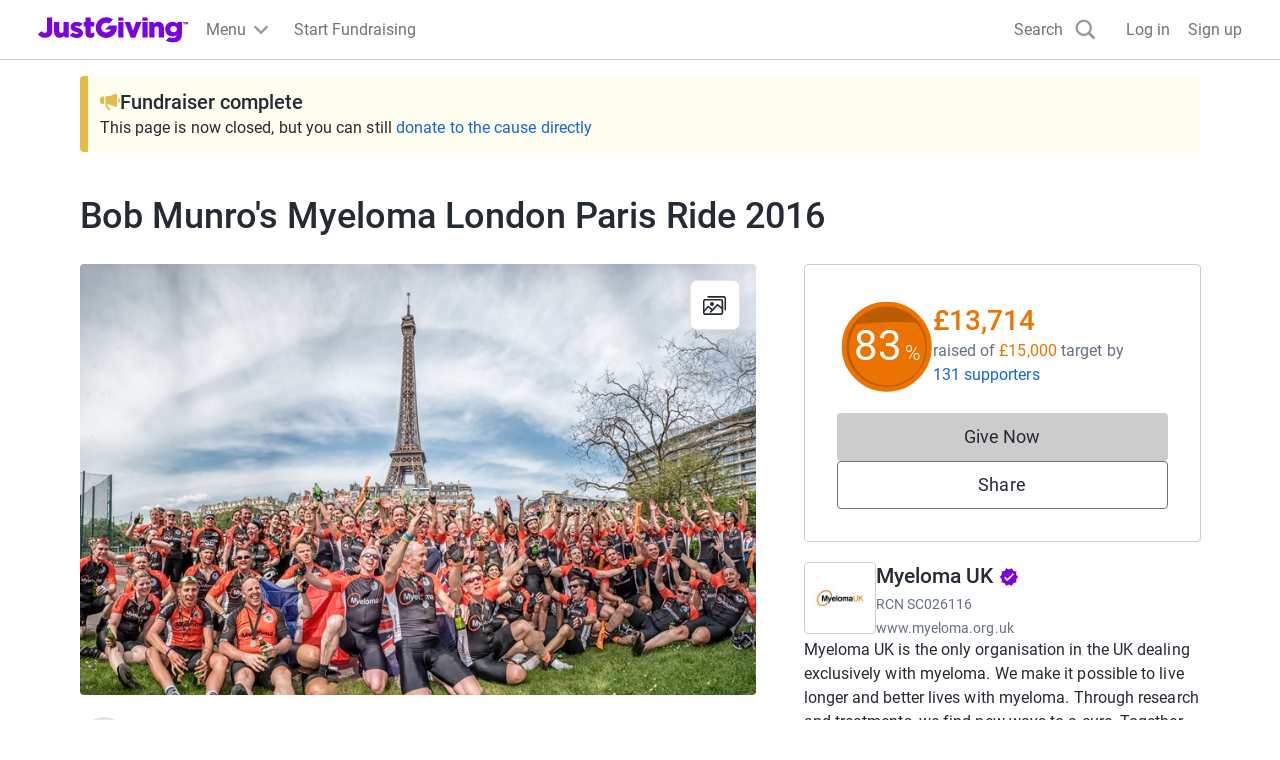

--- FILE ---
content_type: text/css
request_url: https://www.jg-cdn.com/assets/jg-pages-edge/_next/static/css/44b3c775b35fec37.css
body_size: 6082
content:
.page_loading__7c4_g{height:100vh}@keyframes LoadingIndicator_rotate__6q3t210{to{transform:rotate(1turn)}}@keyframes LoadingIndicator_dash__6q3t211{0%{stroke-dasharray:1,200;stroke-dashoffset:0}50%{stroke-dasharray:89,200;stroke-dashoffset:-35px}to{stroke-dasharray:89,200;stroke-dashoffset:-124px}}.LoadingIndicator_container__6q3t212{animation:LoadingIndicator_rotate__6q3t210 2s linear infinite;height:100%;transform-origin:center center;width:100%;position:absolute;top:0;bottom:0;left:0;right:0;margin:auto}.LoadingIndicator_indicator__6q3t213{overflow:hidden;position:relative;margin:0 auto}.LoadingIndicator_indicator__6q3t213:before{content:"";display:block;padding-top:100%}.LoadingIndicator_small__6q3t214{width:24px}.LoadingIndicator_medium__6q3t215{width:48px}.LoadingIndicator_large__6q3t216{width:96px}.LoadingIndicator_circle__6q3t217{stroke-width:4px;stroke-miterlimit:10;stroke-linecap:round;fill:none;stroke:var(--color-brand-base)}.LoadingIndicator_brand__6q3t218{stroke:var(--color-brand-base)}.LoadingIndicator_white__6q3t219{stroke:var(--color-neutral-lighter)}@media (prefers-reduced-motion:no-preference){.LoadingIndicator_circle__6q3t217{stroke-dasharray:1,200;stroke-dashoffset:0;animation:LoadingIndicator_dash__6q3t211 1.5s ease-in-out infinite}}.DonateToGroupModal_modal__ZKqO9{max-height:calc(100vh - 2*var(--modal-padding));width:90vw;text-align:left}@media screen and (min-width:768px){.DonateToGroupModal_modal__ZKqO9{width:80vw}}@media screen and (min-width:992px){.DonateToGroupModal_modal__ZKqO9{width:65vw}}@media screen and (min-width:1200px){.DonateToGroupModal_modal__ZKqO9{width:50vw}}.DonateToGroupModal_section__78cd_{max-height:calc(100vh - 292px - var(--size-spacing-04)*2);overflow-y:auto}@media screen and (min-width:768px){.DonateToGroupModal_section__78cd_{max-height:calc(100vh - 292px - var(--size-spacing-05)*2)}}.DonateToGroupModal_groupMemberList__qycuj{padding-right:var(--size-spacing-04)}@media screen and (min-width:768px){.DonateToGroupModal_groupMemberList__qycuj{padding-right:var(--size-spacing-05)}}.DonateToGroupModal_groupMemberList__qycuj.DonateToGroupModal_withBorder__1BmLa{border-bottom:1px solid var(--color-neutral-base)}.DonateToGroupModal_modalBody__u0ddm{padding:var(--size-spacing-05)}@media screen and (min-width:768px){.DonateToGroupModal_modalBody__u0ddm{padding:var(--size-spacing-07) var(--size-spacing-07) var(--size-spacing-06) var(--size-spacing-07)}}.DonateToGroupModal_modalFooter__C8QNF{display:flex;justify-content:center;padding:var(--size-spacing-05);box-shadow:1px 0 5px 0 var(--color-text-lighter)}.DonateToGroupModal_loadMoreButton__e7J7r{display:flex;align-items:center;margin:var(--size-spacing-05) 0 var(--size-spacing-02) 0;border:none;background-color:transparent}.skeleton_animated__aMh0D{animation:skeleton_fading__FHBM0 4.5s infinite;border-radius:5px}@keyframes skeleton_fading__FHBM0{0%{background-color:#e6e6e1}15%{background-color:#c9c9c7}30%{background-color:#e6e6e1}45%{background-color:#c9c9c7}60%{background-color:#e6e6e1}75%{background-color:#c9c9c7}to{background-color:#e6e6e1}}.SupportersList_count__HoeGO{float:right}.SupportersList_placeholderBar__SvSMp{margin:var(--size-spacing-01) 0;display:block;height:10px}.SupportersList_error__0aXz2{color:var(--color-red-base)}.SupportersList_topDonation__tZtbh{box-sizing:border-box;width:-moz-fit-content;width:fit-content;color:var(--color-interaction-base)}.SupportersList_skeletonBox__hcoby{display:flex;overflow-x:hidden;padding:var(--size-spacing-03) 0}.SupportersList_usernameSkeleton__FKpZj{display:flex;flex-direction:column;width:auto;justify-content:center;margin-top:var(--size-spacing-02);padding:0 var(--size-spacing-03)}.SupportersList_donationSkeleton__qZmjt{margin-top:var(--size-spacing-05)}.SupportersList_separator__ksJrd{display:block;width:auto;height:1px;background-color:var(--color-grey-300);margin:var(--size-spacing-04) var(--size-spacing-02) var(--size-spacing-04) var(--size-spacing-08)}.SupportersList_skeletonContainer__sr0eF{margin-top:var(--size-spacing-03)}.SupportersList_avatarSkeleton__Vcjmm{padding-top:var(--size-spacing-02)}.AvatarGroup_avatarGroup__QLPv6{display:flex}.AvatarGroup_avatarGroup__QLPv6 :last-child{-webkit-margin-end:0;margin-inline-end:0}.AvatarGroup_avatarItem__URi0T{-webkit-margin-end:-10px;margin-inline-end:-10px;border-width:1px}.AvatarGroup_defaultAvatar__S_MLR{border:1px solid var(--color-neutral-lighter);border-radius:50%}.DonateToGroupMemberAvtatars_avatarGroupWithModalDisabled__2hRO_{cursor:auto;pointer-events:none}.DonationPrompts_box__7ww_q{border:1px solid var(--color-neutral-600);border-radius:4px;margin:var(--size-spacing-03);margin-top:0;padding:var(--size-spacing-03);display:flex;flex-direction:column;overflow:hidden}@media screen and (min-width:1200px){.DonationPrompts_box__7ww_q{border:none;padding:0;margin:0 0 var(--size-spacing-03) 0}}.DonationPrompts_container__1_v5n{list-style:none;display:flex;gap:var(--size-spacing-03);align-items:center}.DonationPrompts_arrow__oMnFn{display:flex;align-items:center;justify-content:center;border-radius:50%;height:3.2rem;aspect-ratio:1;cursor:pointer;flex-shrink:0;flex-grow:0}.DonationPrompts_lightSvg__xf_W7{fill:var(--color-text-dark)}.DonationPrompts_darkSvg__QTeOY{fill:var(--color-neutral-lighter)}.DonationPrompts_impactContainer__HkhRB{text-align:center;flex:0 1 20%}.DonationPromptTile_tile__k0r5F{width:100%;text-align:center;display:flex;flex-direction:column;position:relative;height:100%}.DonationPromptTile_description__qLnTa{display:flex;flex:1 0 60px;justify-content:center;align-items:center}.DonationPromptTile_amount__Bq_hc{display:flex;justify-content:center;align-items:baseline;gap:var(--size-spacing-02);flex-wrap:wrap}.DonationPromptTile_linkDark__zAsCy{color:var(--color-brand-base)}.DonationPromptTile_type__5wb88{margin:0}.DonationPromptDots_dots__Xuhb5{display:flex;justify-content:center;align-items:center;padding:var(--size-spacing-02);flex:0 1 20%}.DonationPromptDots_dotActiveDark__H_PL9,.DonationPromptDots_dotActiveLight__jBScs,.DonationPromptDots_dot__8yIHB{border:none;border-radius:50%;flex-shrink:0;padding:0;cursor:pointer}.DonationPromptDots_dotActiveDark__H_PL9{background-color:var(--color-brand-base)}.DonationPromptDots_dotActiveLight__jBScs{background-color:var(--color-text-dark)}.CarouselTrack_trackWrapper__G5c4P{overflow:hidden;display:flex;flex:1 1;margin:var(--size-spacing-02)}.CarouselTrack_track__VAV_l{width:100%;display:flex;transition:transform .25s ease-in-out}.CarouselTrack_tileWrapper__ggwYQ{align-items:center;position:relative;width:100%;flex-shrink:0;z-index:0}.Card_card__ySwWs{background-color:var(--color-neutral-lighter);border:1px solid var(--color-neutral-dark);border-radius:3px;overflow:hidden}.Card_body__FHhUM{padding:var(--size-spacing-04)}.DonationPromptPlaceholder_wrapper__GYf_e{border:1px solid var(--color-neutral-600);border-radius:4px;margin:var(--size-spacing-03);padding:var(--size-spacing-03)}@media screen and (min-width:1200px){.DonationPromptPlaceholder_wrapper__GYf_e{border:none;padding:0}}.DonationPromptPlaceholder_text__5Tv5Q{text-align:center}.DonationSummary_donationSummaryList___S4Lw{display:grid;grid-template-columns:1fr 1fr}@media screen and (min-width:992px){.DonationSummary_donationSummaryList___S4Lw{grid-template-columns:repeat(4,1fr)}}.AboutCause_aboutCause__XPuLO{display:flex;flex-direction:column;gap:var(--size-spacing-04);align-items:flex-start}.AboutCause_badge____BZS{vertical-align:middle}.CauseDetailsSection_causeDetails__lmA2r{display:grid;grid-gap:var(--size-spacing-05);gap:var(--size-spacing-05)}.CauseDetailsSection_charityList__FrSJm{display:grid;grid-template-columns:repeat(3,1fr)}.CauseMiniSection_charitiesHeading__Naigs{display:flex;justify-content:space-between}.Cover_coverImage__m4lkc{aspect-ratio:16/9;object-fit:cover}@media screen and (min-width:1200px){.Cover_rounded__HFRIY{border-radius:4px}}.Cover_actionsContainer__KEgWT{position:absolute;top:0;right:0}.StartFundraisingLink_modalBody__IuplR{text-wrap:balance}.StartFundraisingLink_icon__vxtb_{width:144px;height:144px;border-radius:100%}.EventReminderModal_modal__M5QSc{overflow-y:auto}.EventReminderModal_container__RIdBF{display:flex;flex-direction:column;align-items:center}.EventReminderModal_body__t8P7M{text-align:center;padding:initial}@media screen and (min-width:1200px){.EventReminderModal_body__t8P7M{padding:var(--size-spacing-05)}}.EventReminderModal_appleIconBoost__qXX70 img{transform:translateY(-2px)}.AddToCalendarButton_reminder__GUMIu{margin:var(--size-spacing-01) 0;font-weight:500;background-color:transparent;position:relative}.AddToCalendarButton_reminder__GUMIu img{position:absolute;max-height:var(--size-spacing-05);left:var(--size-spacing-03);top:var(--size-spacing-03);width:var(--size-spacing-05);height:var(--size-spacing-05);object-fit:contain}@media screen and (min-width:1200px){.AddToCalendarButton_reminder__GUMIu{min-width:400px}}.Badge_badge__dYfu8{border-radius:4px;padding:var(--size-spacing-01);font-size:var(--font-size-01);font-weight:600}.Badge_purple___zDNn{background-color:var(--color-purple-300);color:var(--color-purple-500)}.Badge_blue__q6iM7{background-color:var(--color-blue-300);color:var(--color-blue-500)}.Badge_red__800Tx{background-color:var(--color-red-300);color:var(--color-red-500)}.Badge_orange__rh75d{background-color:var(--color-orange-300);color:var(--color-orange-500)}.Badge_green__2gsQ6{background-color:var(--color-green-300);color:var(--color-green-500)}.FitnessTotaliser_activityList__zvnBz{display:flex;flex-direction:row;gap:var(--size-spacing-02);margin-bottom:var(--size-spacing-03)}.FitnessTotaliser_activityButton__ybAaX{border:1px solid;border-radius:7px;padding:var(--size-spacing-02) var(--size-spacing-03);line-height:1}.FitnessTotaliser_activityButton__ybAaX.FitnessTotaliser_active__ArIDR{color:var(--color-brand-base)}.FitnessTotaliser_activityButton__ybAaX.FitnessTotaliser_active__ArIDR.FitnessTotaliser_light__t2GlM{color:var(--color-purple-500)}.ManageSettingsButton_strava__Bn9k9{--color-base:#fc4c02;--color-dark:#ca3d02;--color-darker:#b03501}.ManageSettingsButton_fitbit__5do8v{--color-base:#4cbfbf;--color-dark:#3d9999;--color-darker:#2e7373}.ManageSettingsButton_manageSettingsButton__hOnWO{background-color:var(--color-base);color:var(--color-neutral-lighter);border:3px solid var(--color-base);width:100%}.ManageSettingsButton_manageSettingsButton__hOnWO:hover{background-color:var(--color-dark);border-color:var(--color-dark)}.ManageSettingsButton_manageSettingsButton__hOnWO:focus-visible{border-color:var(--color-darker)}.FitnessCard_footer__9j_cx{border-top:1px solid var(--color-neutral-600)}.FundraiserComplete_fundraiserAlertBanner__vXdM5{background-color:var(--color-yellow-200);padding:var(--size-spacing-03);border-radius:var(--size-spacing-01) 0 0 var(--size-spacing-01);border-left:var(--size-spacing-02) var(--color-yellow-500) solid}@media screen and (min-width:992px){.FundraiserComplete_fundraiserAlertBanner__vXdM5{margin:var(--size-spacing-04) 0}}.FundraiserComplete_linkColor__D9AJq{color:var(--color-blue-base)}.GiftAidMessage_giftAidContainer__krn1L{background-color:var(--color-neutral-light);border-radius:100px;margin-bottom:var(--size-spacing-03)}@media screen and (min-width:1200px){.GiftAidMessage_giftAidContainer__krn1L{padding:0 var(--size-spacing-03);margin:0}}.GiftAidMessage_descriptionText__mAIu0{margin:var(--size-spacing-02) 0}@media screen and (min-width:1200px){.GiftAidMessage_descriptionText__mAIu0{font-size:var(--font-size-01)}}.GiftAidMessage_textAlignment__lrw9Z{text-align:center;color:var(--color-text-dark)}.GroupMembers_sectionHeader__dB1YJ{display:flex;justify-content:space-between;align-items:center;margin-bottom:var(--size-spacing-07)}.JoinPageModal_iconWrapper__wlkTY{width:144px;height:144px;display:flex;align-items:center;justify-content:center;background-color:var(--color-interaction-lighter);border-radius:50%;margin:40px 0}.JoinPageModal_content__q0cIr{width:100%}@media screen and (min-width:768px){.JoinPageModal_content__q0cIr{width:591px}}.JoinPageModal_body__ZmpAF{display:flex;flex-direction:column;align-items:center;max-width:284px;align-self:center;text-align:center}.JoinPageModal_footer__ZYl6z{margin-top:40px;display:flex;flex-direction:column;align-items:center}.MainSection_header__9UP9f{display:flex;justify-content:space-between}.MainSection_section__fhmOV{border-top:1px solid var(--color-neutral-600)}.Banner_banner__jid0L{padding:var(--size-spacing-03) var(--size-spacing-04);display:flex}.Banner_gradient__7C9KH{background:linear-gradient(90deg,#2b6dee,#952bee)}.Banner_gradient__7C9KH,.Banner_gradient__7C9KH a{color:var(--color-neutral-lighter)}.Banner_info__J18Bg{background-color:var(--color-interaction-lighter)}.Banner_content__EKH5J{max-width:var(--brand-container-width,var(--container-width));margin-left:auto;margin-right:auto;font-size:var(--font-size-01);display:flex;justify-content:center;align-items:center}.Banner_closeButton__DCVhS{width:20px;height:20px}.Banner_closeButton__DCVhS svg{fill:var(--color-text-light)}.Page_page__tOXLL{background-color:var(--brand-color-background,var(--color-neutral-lighter));background-image:var(--brand-background-image);background-attachment:fixed;background-size:cover}@media print{.Page_page__tOXLL{display:none!important}}.Event_icon__uSlhY{align-self:flex-start}.Event_lastSeparator__zEp_H:not(:has(+*)){display:none}.Alert_alert__cFBJC{border-top:1px solid var(--color-red-400);border-bottom:1px solid var(--color-red-400);background-color:var(--color-red-300);display:inline-block;width:100%;padding-top:var(--size-spacing-04);padding-bottom:var(--size-spacing-04)}.Alert_container__crIzy{width:100%;max-width:var(--brand-container-width,var(--container-width));margin-left:auto;margin-right:auto;display:flex;align-items:center}.Alert_errorIcon__Ktwl2{width:36px;height:36px;fill:var(--color-red-400);margin:0 var(--size-spacing-03)}.Alert_body__gWfz3{flex-grow:1;font-size:var(--font-size-03)}.Alert_closeButton__61jxc{margin:0 var(--size-spacing-03);background:none;border:none;padding:0;line-height:0;cursor:pointer}.Alert_closeIcon__9DeJe{fill:var(--color-grey-300)}.Alert_closeIcon__9DeJe:hover{fill:var(--color-grey-400)}.CauseList_causeList__CcIMf{display:flex;gap:var(--size-spacing-05);flex-wrap:wrap}.CauseList_logo__m71mU{width:72px;height:72px}.DefaultLayout_container__NkOEB{width:100%;max-width:var(--main-section-width);margin-left:auto;margin-right:auto}@media screen and (min-width:1200px){.DefaultLayout_container__NkOEB{max-width:var(--container-width)}}.DefaultLayout_container__NkOEB.DefaultLayout_branded__UVY0O{background-color:var(--color-neutral-lighter);box-sizing:content-box}@media screen and (min-width:1200px){.DefaultLayout_container__NkOEB.DefaultLayout_branded__UVY0O{padding-left:var(--size-spacing-08);padding-right:var(--size-spacing-08)}}.DefaultLayout_container__NkOEB .cp-heading-small{font-size:var(--font-size-04);line-height:var(--font-size-06);font-weight:500}@media screen and (min-width:1200px){.DefaultLayout_grid__WTyR_{display:grid;grid-template-columns:minmax(var(--main-section-width),1fr) minmax(0,1fr);grid-column-gap:var(--size-spacing-07);column-gap:var(--size-spacing-07);grid-row-gap:0;row-gap:0}}.DefaultLayout_main__OjsKv .DefaultLayout_totalsWrapper__vxMXV{padding:0;border:none}@media screen and (min-width:1200px){.DefaultLayout_main__OjsKv .DefaultLayout_totalsWrapper__vxMXV{display:none}}.DefaultLayout_paddedContainer__txGhZ{padding:0 20px}@media screen and (min-width:1200px){.DefaultLayout_paddedContainer__txGhZ{padding:0}}.DefaultLayout_cover__WYuc6{background:var(--color-white);position:relative}.DefaultLayout_pageOwner__jDk5T{position:relative}.DefaultLayout_pageOwner__jDk5T.DefaultLayout_noAvatar__q4Xx3{padding-top:var(--size-spacing-05)}.DefaultLayout_totalsWrapper__vxMXV{background:var(--color-white);padding:var(--size-spacing-06);max-height:508px;flex-direction:column;border:1px solid var(--color-neutral-600);border-radius:4px}.DefaultLayout_callsToAction__K9l_X{display:flex;justify-content:center}@media screen and (min-width:768px){.DefaultLayout_callsToAction__K9l_X{position:relative;flex-direction:column;align-items:flex-end;background-color:unset;border-top:none}}@media screen and (min-width:1200px){.DefaultLayout_callsToAction__K9l_X{min-width:auto;width:100%;align-items:center}}.DefaultLayout_pageOwnerAvatar__TqCZW{z-index:1;position:absolute;left:var(--size-spacing-04);transform:translateY(-50%);display:flex;flex-direction:row;justify-content:flex-start;align-items:center}.DefaultLayout_features__73Fai{background-color:var(--color-white)}.DefaultLayout_features__73Fai:has(#page-features-container *){border-top:1px solid var(--color-neutral-600)}.DefaultLayout_features__73Fai:not(:has(#page-features-container *)){display:none}@media screen and (min-width:1200px){.DefaultLayout_features__73Fai{display:grid;background-color:transparent}}.DefaultLayout_bottomWrapper__LXFh1{background:var(--color-white);border-top:1px solid var(--color-neutral-600)}.DefaultLayout_bottom___6fki{padding:var(--size-spacing-05) var(--size-spacing-05) var(--size-spacing-05) 0}@media screen and (min-width:1200px){.DefaultLayout_bottom___6fki{padding:var(--size-spacing-05) calc((100% - (var(--container-width) - var(--outside-gutters)*2))/2)}}.DefaultLayout_section__cpFUo{padding-top:20px;padding-bottom:20px}.DefaultLayout_topBorder__DPoyy{border-top:1px solid var(--color-neutral-600)}.DefaultLayout_bottomBorder__daXmJ{border-bottom:1px solid var(--color-neutral-600)}.DefaultLayout_noBorderBottom__4XrD8{border-bottom:none}.DefaultLayout_hideSection__lb7Cl{display:none}.DefaultLayout_causeMini__K4VUK:has(:nth-child(2):last-child)>:nth-child(2){border-top:1px solid var(--color-neutral-600);padding-top:var(--size-spacing-06);margin-top:var(--size-spacing-06)}.CharityImpactStatement_header__vQmFI{margin:0}.CharityImpactStatement_speakerIcon__cktqU{width:48px;flex-shrink:0}.PageOwnerActions_container__z7H3z{border-bottom:1px solid var(--color-neutral-600)}.PageOwnerActions_pageOwnerActions__gEqJm{padding:var(--size-spacing-03) var(--size-spacing-04);display:flex;justify-content:space-between;align-items:center}.PageOwnerActions_preview__4VsYf{position:-webkit-sticky;position:sticky;top:0;z-index:2}.PageOwnerActions_tab__BuZgg{border-radius:4px;display:inline-block;font-size:var(--font-size-01);font-weight:var(--font-weight-medium);height:var(--size-spacing-05);padding:var(--size-spacing-01) var(--size-spacing-02);text-transform:uppercase;background-color:var(--color-blue-300);color:var(--color-blue-base)}.GuestFundraiserInfo_owner__cb_wO{text-align:center}@media screen and (min-width:1200px){.GuestFundraiserInfo_owner__cb_wO{max-width:60%}}.GuestFundraiserInfo_bottomFooter__cfFFi{border-top:1px solid var(--color-neutral-600);padding-left:var(--size-spacing-05);padding-right:var(--size-spacing-05);padding-top:var(--size-spacing-05);text-align:center}@media screen and (min-width:1200px){.GuestFundraiserInfo_bottomFooter__cfFFi{max-width:90%}}.GuestFundraiserInfo_textBody__i6T6t{color:var(--color-text-light);text-decoration:underline;background-color:transparent;border:0;padding:0}.GuestFundraiserInfo_textBody__i6T6t:hover{color:var(--color-text-dark)}.SocialSharePage_subSection__M6G_9{background-color:var(--color-neutral-lighter);border:1px solid var(--color-neutral-dark);border-radius:3px;overflow:hidden}.SocialSharePage_sectionHeading__y8ZXQ{text-align:center}.SocialSharePage_section__PKkh1{border-top:1px solid var(--color-neutral-600)}.AddToWallet_addToWalletImg__IW6Nv{width:131px;height:auto}@media screen and (min-width:992px){.AddToWallet_addToWalletImg__IW6Nv{width:151px;height:auto}}.AddToWallet_shareText__qHf4l{font-weight:var(--font-weight-medium);text-align:start;color:#fff}.AddToWallet_container___e5t9{margin-bottom:var(--size-spacing-04);height:100%;border-radius:var(--size-spacing-01);background:linear-gradient(45deg,#7a04dd,#f2616d);padding:0 var(--size-spacing-03)}.AddToWallet_btnWidth__2U6bF{width:100%}.Quote_container__VP7sZ{text-align:center;margin-bottom:var(--size-spacing-06);margin-left:auto;margin-right:auto}.Quote_icon__QNLMA{vertical-align:top;width:48px;height:48px;display:inline-block}.Quote_quote__hEgfm{display:inline-block;margin:0;padding:0;margin-top:var(--size-spacing-04);margin-bottom:var(--size-spacing-03);text-align:center}.Quote_text__lxwyS{margin:0;padding:0}.CharityInfo_info__x_FvJ>*{margin-top:0;margin-bottom:0}.IconLabel_icon__GhuyK{display:contents}.IconLabel_icon__GhuyK svg{fill:var(--color-grey-400);height:20px;width:20px;min-width:20px}.PageOwnerTitle_owner__KgZ2C{margin:0}.PageOwnerTitle_title__jM7ev{margin:0;padding-top:0;padding-bottom:0;margin-bottom:var(--size-spacing-05)}@media screen and (min-width:1200px){.PageOwnerTitle_title__jM7ev{display:none!important}}.PageOwnerTitle_summary__fpab5{font-size:var(--font-size-02);line-height:var(--font-size-05);font-weight:var(--font-weight-light);margin:0;color:var(--color-grey-400)}.PageOwnerTitle_summary__fpab5:first-letter{text-transform:capitalize}.PageOwnerTitle_joinPageLink__zAENO{white-space:nowrap}.PageOwnerTitle_avatar__XK2ZN{align-self:flex-start}.ReportPage_container__3SVO7{display:flex;align-items:center}.StartFundraising_cpBtnTertiary__gp1u1{color:var(--color-neutral-lighter);background:#ff6200}.StartFundraising_cpBtnTertiary__gp1u1:hover{background:#cc4e00}.StartFundraising_cpBtnTertiary__gp1u1:focus{box-shadow:inset 0 0 0 3px #993b00,0 0 2px 2px rgba(0,0,0,.1)}.StartFundraising_cpBtnTertiary__gp1u1:active{background:#993b00}.StickyBar_stickySummary__Qc72v{position:fixed;bottom:0;width:100%;padding:var(--size-spacing-03) var(--size-spacing-05);background:var(--color-neutral-lighter);box-shadow:0 0 6px rgba(0,0,0,.2);animation-name:StickyBar_slide-up__TowwM;animation-duration:.25s;animation-timing-function:cubic-bezier(.4,0,.2,1);z-index:2}@media screen and (min-width:992px){.StickyBar_stickySummary__Qc72v{top:0;bottom:unset;animation-name:StickyBar_slide-down__7NAey}}@media(prefers-reduced-motion){.StickyBar_stickySummary__Qc72v{animation-name:none}}.StickyBar_innerWrapper__twjJy{max-width:var(--container-width);margin:auto;display:flex;align-items:center}.StickyBar_pageSummary__DEYGC{display:none;flex:2 1}@media screen and (min-width:992px){.StickyBar_pageSummary__DEYGC{display:initial}}.StickyBar_callsToAction__FK7mf{width:100%;flex:1 1}.StickyBar_callsToAction__FK7mf .cp-btn{min-width:auto}@media screen and (min-width:992px){.StickyBar_callsToAction__FK7mf{width:unset}}@keyframes StickyBar_slide-down__7NAey{0%{transform:translateY(-100%)}to{transform:translateY(0)}}@keyframes StickyBar_slide-up__TowwM{0%{transform:translateY(100%)}to{transform:translateY(0)}}.StickyBar_mobileButtons__YSPZd{display:flex;flex-direction:row;width:100%;gap:var(--size-spacing-03)}@media screen and (min-width:992px){.StickyBar_mobileButtons__YSPZd{display:none}}.StickyBar_desktopButtons__tnkF3{display:none}@media screen and (min-width:992px){.StickyBar_desktopButtons__tnkF3{display:flex;flex-direction:row;width:100%;gap:var(--size-spacing-03)}}.RichStory_mediaWrapper__EGKW6{text-align:center;margin-bottom:var(--size-spacing-06)}.RichStory_image__SJQPu{width:auto;height:auto;max-width:100%}.RichStory_video__cKPdR{width:100%;aspect-ratio:16/9;border:none}.RichStory_container__mS_Mf{display:flex;flex-direction:column}.PageTitle_joinPageLink__6VR8u{white-space:nowrap}.PageTitle_avatar__S0cE4{margin-right:var(--size-spacing-03)}.TimelineUpdatesCount_updatesPointer__s1wxr{width:6px;height:6px;background-color:var(--color-interaction-base);margin-right:var(--size-spacing-02);border-radius:50%}.TimelineUpdatesCount_timelineUpdatesCount__g27z_{display:flex;align-items:center}.TotalsSection_totalsSection__xcfdU{display:flex;flex-direction:column;margin-bottom:20px}.TotalsSection_totaliser__Ccfvd{width:96px}.TotalsSection_label__cqaMN{background-color:var(--color-neutral-400);padding:var(--size-spacing-02) var(--size-spacing-03);border-radius:4px;width:-moz-fit-content;width:fit-content}@media screen and (min-width:1200px){.TotalsSection_label__cqaMN{align-self:center}}.TotalsSection_totaliserBox__zmHoC{width:100%}.CauseSupport_causeSupport__d8DCo{background:var(--color-neutral-400);padding:var(--size-spacing-03) var(--size-spacing-04);width:100%}.CauseSupport_inlineText__bn9xt{display:inline}.TotalRaised_supportersAnchor__0HTtg{color:var(--color-blue-base);text-decoration:none}.TotalRaised_raisedBySection__U7Ddh{display:flex;gap:var(--size-spacing-01)}.TotalRaised_supporterBox__jTR6_{margin-top:var(--size-spacing-02);overflow-wrap:break-word}.TotalRaised_inlineText__TPhHC{display:inline}.TotalRaised_totalRaisedContainer__4Ec_n{flex:1 1}.TotalRaised_linkColor__rOvAx{color:var(--color-blue-base);text-decoration:underline;-webkit-text-decoration-color:var(--color-blue-base);text-decoration-color:var(--color-blue-base)}.FundraisingDonationPromptTile_tile__yryeW{width:100%;position:relative;height:100%}.FundraisingDonationPromptTile_linkDark__4uRAP{color:var(--color-brand-base);font-weight:500}.FundraisingDonationPromptTile_descriptionText__CUFXm{text-align:left;margin:var(--size-spacing-02) var(--size-spacing-02);display:-webkit-box;-webkit-line-clamp:3;-webkit-box-orient:vertical;overflow:hidden}.FundraisingDonationPromptTile_stackHeight__QKiOe{height:inherit}.FundraisingDonationPrompt_container__aUlTh{background-color:var(--color-neutral-light);border-radius:var(--size-spacing-01)}.FundraisingDonationPrompt_dots__9UpnS{width:var(--size-spacing-02);height:var(--size-spacing-02);margin:var(--size-spacing-01)}.WeDidItHeader_container__Ph541{position:relative;border-bottom:1px solid var(--color-neutral-600);overflow:hidden;padding:var(--size-spacing-07);text-align:center;background-color:var(--color-white);background-position:50%;background-size:cover;background-repeat:no-repeat}
/*# sourceMappingURL=44b3c775b35fec37.css.map*/